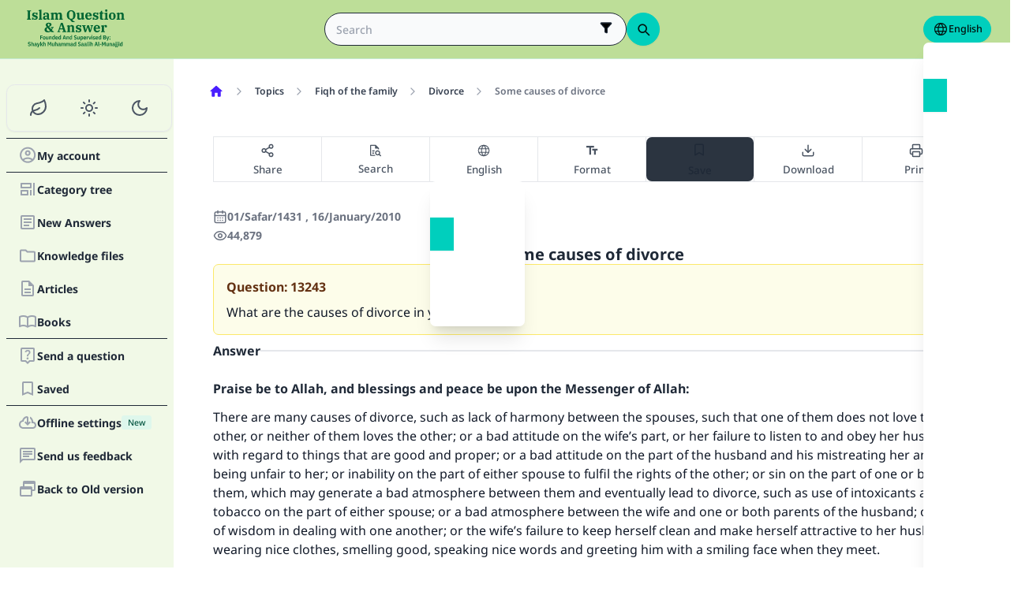

--- FILE ---
content_type: application/javascript; charset=utf-8
request_url: https://files.zadapps.info/m.islamqa.info/next-builds/1.2.332/_next/static/chunks/8917-11617572f48aef75.js
body_size: 11891
content:
try{!function(){var e="undefined"!=typeof window?window:"undefined"!=typeof global?global:"undefined"!=typeof globalThis?globalThis:"undefined"!=typeof self?self:{},t=(new e.Error).stack;t&&(e._sentryDebugIds=e._sentryDebugIds||{},e._sentryDebugIds[t]="d59d6851-7320-49d8-a487-921a945fa571",e._sentryDebugIdIdentifier="sentry-dbid-d59d6851-7320-49d8-a487-921a945fa571")}()}catch(e){}(self.webpackChunk_N_E=self.webpackChunk_N_E||[]).push([[8917],{1998:(e,t,a)=>{"use strict";a.d(t,{S:()=>r,w:()=>n});var l=a(16611);let r=l.createContext(void 0);function n(){return(0,l.useContext)(r)}},7280:(e,t,a)=>{"use strict";a.d(t,{r:()=>d});var l=a(56387),r=a(41461),n=a(92998);let i=function(){let e=arguments.length>0&&void 0!==arguments[0]?arguments[0]:{},t=arguments.length>1&&void 0!==arguments[1]?arguments[1]:{};if(n.F9&&!1===n.S$)return globalThis.__paraglide_ssr.footer__labels__write_email_here(e);let a=t.locale??(0,n.JK)();return((0,n.fQ)("footer__labels__write_email_here",a),"ar"===a)?`بريدك الإلكتروني`:"bn"===a?`আপনার ইমেইল`:"en"===a?"Your e-mail":"es"===a?`Su correo electr\xf3nico`:"fa"===a?`ایمیل شما`:"fr"===a?"Votre email":"ge"===a?"Deine Email-Adresse":"hi"===a?`आपका ईमेल`:"id"===a?"Email Anda":"pt"===a?"Seu email":"ru"===a?`Электронная почта`:"ta"===a?`உங்கள் மின்னஞ்சல்`:"tg"===a?`Почтаи электронии шумо`:"tr"===a?"E-mail Adresiniz":"ug"===a?`سىزنىڭ ئېلخەت ئادرىسىڭىز`:"ur"===a?`آپ کا ایمیل`:`您的电子邮箱`};var o=a(80687),s=a(71013),u=a(71207);let d=e=>{let t,a,n,d,c=(0,r.c)(10),{lang:f}=(0,u.o)(),g=f.key;c[0]!==g?(t=i(void 0,{locale:g}),c[0]=g,c[1]=t):t=c[1],c[2]!==g?(a=o.r(void 0,{locale:g}),c[2]=g,c[3]=a):a=c[3];let m=`${t} (${a})`;return c[4]!==g?(n=i(void 0,{locale:g}),c[4]=g,c[5]=n):n=c[5],c[6]!==m||c[7]!==e||c[8]!==n?(d=(0,l.jsx)(s.m,{...e,label:m,type:"email",name:"email",title:n}),c[6]=m,c[7]=e,c[8]=n,c[9]=d):d=c[9],d}},35294:(e,t,a)=>{"use strict";a.r(t),a.d(t,{PageLoaded:()=>r});var l=a(90863);let r=e=>((0,l.A)(e.trigger),null)},49817:(e,t,a)=>{"use strict";a.d(t,{c:()=>n});var l=a(56387),r=a(41461);let n=e=>{let t,a,n,i=(0,r.c)(7);i[0]!==e?({children:t,...a}=e,i[0]=e,i[1]=t,i[2]=a):(t=i[1],a=i[2]);let o=`tw-flex tw-flex-col tw-items-center tw-gap-2 tw-pt-2 tw-max-w-[450px] tw-w-full tw-px-2 ${a.className||""}`;return i[3]!==t||i[4]!==a||i[5]!==o?(n=(0,l.jsx)("form",{...a,suppressHydrationWarning:!0,className:o,children:t}),i[3]=t,i[4]=a,i[5]=o,i[6]=n):n=i[6],n}},62341:(e,t,a)=>{"use strict";a.d(t,{J:()=>p});var l=a(56387),r=a(41461),n=a(57306),i=a(16611),o=a(92998);let s=function(){let e=arguments.length>0&&void 0!==arguments[0]?arguments[0]:{},t=arguments.length>1&&void 0!==arguments[1]?arguments[1]:{};if(o.F9&&!1===o.S$)return globalThis.__paraglide_ssr.evaluation__yes(e);let a=t.locale??(0,o.JK)();return((0,o.fQ)("evaluation__yes",a),"ar"===a)?`نعم`:"bn"===a?`হ্যাঁ`:"en"===a?"Yes":"es"===a?`S\xed`:"fa"===a?`بله`:"fr"===a?"Oui":"ge"===a?"Ja":"hi"===a?`हाँ`:"id"===a?"Ya":"pt"===a?"Sim":"ru"===a?`Да.`:"ta"===a?"Yes":"tg"===a?`Бале`:"tr"===a?"Evet":"ug"===a?`ھەئە`:"ur"===a?`ہاں`:"Yes"},u=function(){let e=arguments.length>0&&void 0!==arguments[0]?arguments[0]:{},t=arguments.length>1&&void 0!==arguments[1]?arguments[1]:{};if(o.F9&&!1===o.S$)return globalThis.__paraglide_ssr.evaluation__no(e);let a=t.locale??(0,o.JK)();return((0,o.fQ)("evaluation__no",a),"ar"===a)?`لا`:"bn"===a?`না`:"en"===a||"es"===a?"No":"fa"===a?`نه`:"fr"===a?"Non":"ge"===a?"Nein":"hi"===a?`अधिक`:"id"===a?"Tidak":"pt"===a?`N\xe3o`:"ru"===a?`Нет.`:"ta"===a?"No":"tg"===a?`Не`:"tr"===a?`Hayır`:"ug"===a?`ياق`:"ur"===a?`نہیں`:"No"},d=function(){let e=arguments.length>0&&void 0!==arguments[0]?arguments[0]:{},t=arguments.length>1&&void 0!==arguments[1]?arguments[1]:{};if(o.F9&&!1===o.S$)return globalThis.__paraglide_ssr.general__contribute_evaluation(e);let a=t.locale??(0,o.JK)();return(0,o.fQ)("general__contribute_evaluation",a),"ar"===a||"bn"===a||"en"===a||"es"===a||"fa"===a||"fr"===a||"ge"===a||"hi"===a||"id"===a||"pt"===a||"ru"===a||"ta"===a||"tg"===a||"tr"===a||"ug"===a,"Help IslamQA & Spread the Benefit"};var c=a(56091),f=a(52361),g=a(71207),m=a(68063),_=a(77090),h=a(88305);let w=e=>{let t,a,n,i,o,s,u=(0,r.c)(11);u[0]!==e?({children:t,...a}=e,u[0]=e,u[1]=t,u[2]=a):(t=u[1],a=u[2]),u[3]!==a?({selected:i,selectedDislike:o,...n}=a,u[3]=a,u[4]=n,u[5]=i,u[6]=o):(n=u[4],i=u[5],o=u[6]);let d=`tw-btn tw-text-base tw-rounded-full tw-border-2 tw-capitalize tw-font-medium ${o?"tw-btn-primary disabled:tw-border-primary/25 disabled:tw-bg-primary/25":"tw-btn-accent"} tw-min-w-[80px]  ${i?"disabled:tw-border-primary disabled:tw-text-primary":""}
    ${a.className||""}`;return u[7]!==t||u[8]!==n||u[9]!==d?(s=(0,l.jsx)("button",{...n,className:d,children:t}),u[7]=t,u[8]=n,u[9]=d,u[10]=s):s=u[10],s},p=e=>{let t,a,o,p,x,b,v,y,S,k,T,j,A,N,$=(0,r.c)(47),[E,I]=(0,i.useState)(null),[F,C]=(0,i.useState)(!1),[L,q]=(0,i.useState)(!1),{lang:z}=(0,g.o)(),H=z.key,[J,M]=(0,i.useState)(!1),[K,Q]=(0,i.useState)(!1),R=(0,f.m)(),{appSettings:B}=(0,c.I)(),D=`evaluation-${e.postSlug}`;$[0]!==D?(t=()=>{let e=localStorage.getItem(D);I("like"===e?"like":"dislike"===e?"dislike":null),e&&M(!0),Q(!0)},a=[D],$[0]=D,$[1]=t,$[2]=a):(t=$[1],a=$[2]),(0,i.useEffect)(t,a),$[3]===Symbol.for("react.memo_cache_sentinel")?(o=()=>{q(!1),C(!0)},$[3]=o):o=$[3];let P=o;$[4]===Symbol.for("react.memo_cache_sentinel")?(p=()=>{C(!1),q(!0)},$[4]=p):p=$[4];let U=p,{result:O,error:Y,submitting:V}=e;$[5]!==Y||$[6]!==D||$[7]!==L||$[8]!==O||$[9]!==V?(x=()=>{Y||V||O&&(M(!0),I(L?"like":"dislike"),localStorage.setItem(D,L?"like":"dislike"))},b=[O,Y,V,L,D],$[5]=Y,$[6]=D,$[7]=L,$[8]=O,$[9]=V,$[10]=x,$[11]=b):(x=$[10],b=$[11]),(0,i.useEffect)(x,b);let G=`no_print tw-flex tw-items-center tw-gap-2 ${e.designEvaluation?"tw-flex-row tw-p-2":"tw-flex-col tw-bg-white dark:tw-bg-gray-800 tw-rounded-lg tw-p-3 tw-border tw-border-gray-200 dark:tw-border-gray-600 tw-mt-4"}`;$[12]!==e.formTitle?(v=(0,l.jsx)("p",{className:"tw-text-textPrimary tw-font-bold tw-text-lg tw-font-title","data-sut":"SUT_evaluation_form_title",children:e.formTitle}),$[12]=e.formTitle,$[13]=v):v=$[13];let W="like"===E,Z=J||V||!K;$[14]!==H?(y=s(void 0,{locale:H}),$[14]=H,$[15]=y):y=$[15],$[16]!==L||$[17]!==y||$[18]!==W||$[19]!==Z?(S=(0,l.jsx)(w,{type:"button",onClick:U,selected:W,selectedDislike:L,disabled:Z,"data-sut":"SUT_evaluation_helpful_button",children:y}),$[16]=L,$[17]=y,$[18]=W,$[19]=Z,$[20]=S):S=$[20];let X="dislike"===E,ee=J||V||!K;return $[21]!==H?(k=u(void 0,{locale:H}),$[21]=H,$[22]=k):k=$[22],$[23]!==F||$[24]!==X||$[25]!==ee||$[26]!==k?(T=(0,l.jsx)(w,{type:"button",onClick:P,selected:X,selectedDislike:F,disabled:ee,"data-sut":"SUT_evaluation_unhelpful_button",children:k}),$[23]=F,$[24]=X,$[25]=ee,$[26]=k,$[27]=T):T=$[27],$[28]!==S||$[29]!==T?(j=(0,l.jsxs)("div",{className:"tw-flex tw-items-center tw-gap-2",children:[S,T]}),$[28]=S,$[29]=T,$[30]=j):j=$[30],$[31]!==B?.enable_contribution_links||$[32]!==R?.allowContribution||$[33]!==Y||$[34]!==z.key||$[35]!==H||$[36]!==F||$[37]!==L||$[38]!==e.negativeForm||$[39]!==e.positiveForm||$[40]!==O?(A=(F||L||O)&&(0,l.jsx)("div",{className:"tw-m-2 tw-pt-2 tw-flex tw-flex-col tw-items-center tw-gap-1 tw-border-t tw-border-solid tw-border-gray-200 dark:tw-border-gray-600 tw-w-full",children:O?(0,l.jsxs)(l.Fragment,{children:[Y?(0,l.jsx)(n.A,{className:"tw-text-error",width:48,height:48}):(0,l.jsx)(h.e,{}),(0,l.jsx)(m.i,{dangerouslySetInnerHTML:{__html:O},"data-sut":"SUT_evaluation_success_message"}),B?.enable_contribution_links&&L&&R?.allowContribution&&(0,l.jsxs)(l.Fragment,{children:[(0,l.jsx)("hr",{}),(0,l.jsx)("div",{className:"tw-modal-action tw-flex-col",children:(0,l.jsx)(_.S,{lang:z.key,size:"md",utmMedium:"evaluation_positive_message",text:d(void 0,{locale:H})})})]})]}):L?e.positiveForm:e.negativeForm}),$[31]=B?.enable_contribution_links,$[32]=R?.allowContribution,$[33]=Y,$[34]=z.key,$[35]=H,$[36]=F,$[37]=L,$[38]=e.negativeForm,$[39]=e.positiveForm,$[40]=O,$[41]=A):A=$[41],$[42]!==j||$[43]!==A||$[44]!==G||$[45]!==v?(N=(0,l.jsx)(l.Fragment,{children:(0,l.jsxs)("div",{className:G,children:[v,j,A]})}),$[42]=j,$[43]=A,$[44]=G,$[45]=v,$[46]=N):N=$[46],N}},65626:(e,t,a)=>{"use strict";a.d(t,{O:()=>x});var l=a(56387),r=a(41461),n=a(16611),i=a(53295),o=a(9833),s=a(92998);let u=function(){let e=arguments.length>0&&void 0!==arguments[0]?arguments[0]:{},t=arguments.length>1&&void 0!==arguments[1]?arguments[1]:{};if(s.F9&&!1===s.S$)return globalThis.__paraglide_ssr.evaluation__suggestions_for_improvement(e);let a=t.locale??(0,s.JK)();return((0,s.fQ)("evaluation__suggestions_for_improvement",a),"ar"===a)?`هل لديكم أية مقترحات للتطوير؟`:("bn"===a||"en"===a||"es"===a||"fa"===a||"fr"===a||"ge"===a||"hi"===a||"id"===a||"pt"===a||"ru"===a||"ta"===a||"tg"===a||"tr"===a||"ug"===a,"Do you have any suggestions for improvement?")},d=function(){let e=arguments.length>0&&void 0!==arguments[0]?arguments[0]:{},t=arguments.length>1&&void 0!==arguments[1]?arguments[1]:{};if(s.F9&&!1===s.S$)return globalThis.__paraglide_ssr.evaluation__text_proposal(e);let a=t.locale??(0,s.JK)();return((0,s.fQ)("evaluation__text_proposal",a),"ar"===a)?`نص المقترح`:"bn"===a?`প্রস্তাবের পাঠ্য`:"en"===a?"Text of the proposal":"es"===a?"Texto de la propuesta":"fa"===a?`متن پیشنهاد`:"fr"===a?"Texte de la proposition":"ge"===a?"Text des Vorschlags":"hi"===a?`प्रस्ताव का पाठ`:"id"===a?"Teks proposal":"pt"===a?"Texto da proposta":"ru"===a?`Текст предложения`:"ta"===a?"Text of the proposal":"tg"===a?"Matni taklifnoma":"tr"===a?"Teklifin metni":"ug"===a?`تەكليف نامىسىنىڭ مەتنى`:"ur"===a?`تجویز کا متن`:"Text of the proposal"};var c=a(80687),f=a(84253),g=a(86175),m=a(71207),_=a(61753),h=a(7280),w=a(15689),p=a(49817);let x=e=>{let t,a,s,x,b,v,y,S,k,T,j,A,N,$,E,I,F,C,L=(0,r.c)(52),{user:q}=(0,o.w)(),{lang:z}=(0,m.o)(),H=z.key,J=(0,n.useRef)(null),[M,K]=(0,n.useState)(!1),[Q,R]=(0,n.useState)(""),[B,D]=(0,n.useState)("");L[0]===Symbol.for("react.memo_cache_sentinel")?(t=e=>{D(e.target.value)},L[0]=t):t=L[0];let P=t;L[1]===Symbol.for("react.memo_cache_sentinel")?(a=e=>{R(e.target.value)},L[1]=a):a=L[1];let U=a,{onSubmit:O,onError:Y,onSuccess:V}=e;L[2]!==Q||L[3]!==z.key||L[4]!==B||L[5]!==e.formType||L[6]!==e.postSlug?(s=(t,a)=>{if("evaluation"===e.formType){let l={email:Q,lang:z.key,message:B,isHelpful:t,postSlug:`${e.postSlug}`,reasonId:null};return(0,g.r)(l,"evaluation",a||"")}if("evaluation-design"===e.formType){let l={email:Q,lang:z.key,message:B,liked:t,postSlug:`${e.postSlug}`};return(0,g.r)(l,"evaluation-design",a||"")}throw Error("Invalid form type")},L[2]=Q,L[3]=z.key,L[4]=B,L[5]=e.formType,L[6]=e.postSlug,L[7]=s):s=L[7];let G=s;L[8]!==G||L[9]!==Y||L[10]!==O||L[11]!==V||L[12]!==M?(x=async e=>{if(e.preventDefault(),M)return;K(!0);let t=await J.current?.executeAsync();if(!t)return void K(!1);O();let a=await G(!0,t);K(!1),a.success?V(a.message):Y(a.message)},L[8]=G,L[9]=Y,L[10]=O,L[11]=V,L[12]=M,L[13]=x):x=L[13];let W=x;L[14]!==H?(b=u(void 0,{locale:H}),L[14]=H,L[15]=b):b=L[15],L[16]!==b?(v=(0,l.jsx)("p",{className:"tw-text-center tw-text-textPrimary tw-font-bold tw-mt-1 tw-mb-0",children:b}),L[16]=b,L[17]=v):v=L[17],L[18]!==H?(y=d(void 0,{locale:H}),L[18]=H,L[19]=y):y=L[19],L[20]!==H?(S=c.r(void 0,{locale:H}),L[20]=H,L[21]=S):S=L[21];let Z=`${y} (${S})`;L[22]!==Z?(k=(0,l.jsx)("div",{className:"tw-label ",children:(0,l.jsx)("span",{className:"tw-label-text tw-text-inherit",children:Z})}),L[22]=Z,L[23]=k):k=L[23],L[24]!==H?(T=d(void 0,{locale:H}),L[24]=H,L[25]=T):T=L[25],L[26]!==H?(j=c.r(void 0,{locale:H}),L[26]=H,L[27]=j):j=L[27];let X=`${T} (${j})`;return L[28]!==B||L[29]!==X?(A=(0,l.jsx)("textarea",{value:B,onChange:P,"data-sut":"SUT_evaluation_helpful_suggestion",className:"tw-textarea tw-textarea-bordered focus:tw-textarea-primary focus:tw-text-base-content tw-h-28",placeholder:X}),L[28]=B,L[29]=X,L[30]=A):A=L[30],L[31]!==A||L[32]!==k?(N=(0,l.jsxs)("label",{className:"tw-form-control tw-w-full focus-within:tw-text-primary",children:[k,A]}),L[31]=A,L[32]=k,L[33]=N):N=L[33],L[34]!==Q||L[35]!==q?.email?($=q?.email?null:(0,l.jsx)(h.r,{onChange:U,bgWhite:!0,value:Q,"data-sut":"SUT_evaluation_email"}),L[34]=Q,L[35]=q?.email,L[36]=$):$=L[36],L[37]!==H||L[38]!==M?(E=M?(0,l.jsx)("div",{className:"tw-loading tw-loading-spinner"}):f.d(void 0,{locale:H}),L[37]=H,L[38]=M,L[39]=E):E=L[39],L[40]!==M||L[41]!==E?(I=(0,l.jsx)(w.k,{className:"tw-btn-wide",disabled:M,type:"submit",children:E}),L[40]=M,L[41]=E,L[42]=I):I=L[42],L[43]!==z.key?(F=(0,l.jsx)(i.A,{hl:z.key,ref:J,size:"invisible",sitekey:_.Vv}),L[43]=z.key,L[44]=F):F=L[44],L[45]!==W||L[46]!==N||L[47]!==$||L[48]!==I||L[49]!==F||L[50]!==v?(C=(0,l.jsxs)(p.c,{"data-gtm":"evaluation-form","data-sut":"SUT_evaluation_helpful_form",onSubmit:W,children:[v,N,$,I,F]}),L[45]=W,L[46]=N,L[47]=$,L[48]=I,L[49]=F,L[50]=v,L[51]=C):C=L[51],C}},68063:(e,t,a)=>{"use strict";a.d(t,{i:()=>n});var l=a(56387),r=a(41461);let n=e=>{let t,a=(0,r.c)(2);return a[0]!==e?(t=(0,l.jsx)("div",{...e,className:"tw-text-center tw-font-bold tw-flex tw-flex-col tw-gap-1 [&_span]:tw-font-normal [&_span]:tw-text-base"}),a[0]=e,a[1]=t):t=a[1],t}},74278:(e,t,a)=>{"use strict";a.d(t,{PostBody:()=>w});var l=a(56387),r=a(41461),n=a(36846),i=a(16611),o=a(92998);let s=function(){let e=arguments.length>0&&void 0!==arguments[0]?arguments[0]:{},t=arguments.length>1&&void 0!==arguments[1]?arguments[1]:{};if(o.F9&&!1===o.S$)return globalThis.__paraglide_ssr.pages__single__answer_introduction(e);let a=t.locale??(0,o.JK)();return((0,o.fQ)("pages__single__answer_introduction",a),"ar"===a)?`الحمد لله والصلاة والسلام على رسول الله، وبعد:`:"bn"===a?`সমস্ত প্রশংসা আল্লাহর জন্য, দুরুদ ও সালাম বর্ষিত হোক আল্লাহর রাসূলের প্রতি। পর সমাচার:`:"en"===a?"Praise be to Allah, and blessings and peace be upon the Messenger of Allah:":"es"===a?"Alabado sea Al-lah, y que la paz y las bendiciones sean con el Mensajero de Al-lah.":"fa"===a?`الحمدلله و درود و سلام بر رسول الله و بعد:`:"fr"===a?`Louange \xe0 Allah. B\xe9n\xe9diction et salut soient sur le messager d'Allah. Cela \xe9tant:`:"ge"===a?`Alles Lob geb\xfchrt Allah, und der Segen und Frieden seien auf den Gesandten Allahs. Um fortzufahren:`:"hi"===a?`हर प्रकार की प्रशंसा एवं गुणगान केवल अल्लाह के लिए योग्य है, तथा दुरूद व सलाम की वर्षा हो अल्लाह के रसूल पर। इसके बाद :`:"id"===a?"Segala puji hanya milik Allah, shalawat dan salam semoga terlimpahkan kepada Rasulullah, wa ba'du:":"pt"===a?`Todos os louvores s\xe3o para Allah, que a paz e as b\xean\xe7\xe3os estejam sobre o Mensageiro de Allah, ent\xe3o:`:"ru"===a?`Хвала Аллаху, мир и благословение Посланнику Аллаха.`:"ta"===a?`அல்லாஹ்வுக்கே புகழும், இறைவனின் தூதர் மீது பிரார்த்தனையும் சாந்தியும் உண்டாகட்டும்,`:"tg"===a?`Ҳамду сано барои Аллоҳ ва дуруду паём ба расулуллоҳ ва баъд:`:"tr"===a?`Allah'a hamd olsun, Res\xfblullah’a sal\xe2t ve selam olsun.`:"ug"===a?`بارلىق گۈزەل مەدھىيىلەر ئاللاھقا خاستۇر، مۇھەممەد ئەلەيھىسسالامغا ئاللاھنىڭ رەھمەت سالاملىرى بولسۇن.`:"ur"===a?`ہمہ قسم کی حمد اللہ تعالی کے لیے، اور دورو و سلام ہوں اللہ کے رسول پر، بعد ازاں:`:`感谢真主，祝福先知及其家人`},u=function(){let e=arguments.length>0&&void 0!==arguments[0]?arguments[0]:{},t=arguments.length>1&&void 0!==arguments[1]?arguments[1]:{};if(o.F9&&!1===o.S$)return globalThis.__paraglide_ssr.pages__single__answer_detail(e);let a=t.locale??(0,o.JK)();return((0,o.fQ)("pages__single__answer_detail",a),"ar"===a)?`الجواب`:"bn"===a?`উত্তর`:"en"===a?"Answer":"es"===a?"Texto de la respuesta":"fa"===a?`متن پاسخ`:"fr"===a?`la r\xe9ponse`:"ge"===a?"Inhalt der Antwort":"hi"===a?`उत्तर का पाठ`:"id"===a?"Teks Jawaban":"pt"===a?"Resposta":"ru"===a?`Ответ`:"ta"===a?`பதில்`:"tg"===a?`Матни ҷавоб`:"tr"===a?"Cevap metni":"ug"===a?`جاۋاپنىڭ تېكىستى`:"ur"===a?`جواب کا متن`:`答案`},d=function(){let e=arguments.length>0&&void 0!==arguments[0]?arguments[0]:{},t=arguments.length>1&&void 0!==arguments[1]?arguments[1]:{};if(o.F9&&!1===o.S$)return globalThis.__paraglide_ssr.pages__single__reference(e);let a=t.locale??(0,o.JK)();return((0,o.fQ)("pages__single__reference",a),"ar"===a)?`المراجع`:"bn"===a?`সূত্র`:"en"===a?"Reference":"es"===a?"Referencia":"fa"===a?`منابع`:"fr"===a?`R\xe9f\xe9rence`:"ge"===a?"Referenz":"hi"===a?`संदर्भ`:"id"===a?"Rujukan":"pt"===a?`Refer\xeancia`:"ru"===a?`Ссылки`:"ta"===a?`மூலநூட்கள்`:"tg"===a?`Сарчашма`:"tr"===a?"Kaynaklar":"ug"===a?`مەرجەلەر`:"ur"===a?`حوالہ جات`:`参考资料`};var c=a(75788),f=a(95262),g=a.n(f),m=a(68510);let _=e=>{let t,a,n=(0,r.c)(6),{title:i,onClose:o,children:s}=e;return n[0]!==i?(t=(0,l.jsx)("h2",{className:"tw-font-primary",children:i}),n[0]=i,n[1]=t):t=n[1],n[2]!==s||n[3]!==o||n[4]!==t?(a=(0,l.jsxs)(m.G,{id:c.lx.footnote,className:"tw-self-end tw-max-w-full tw-w-full tw-rounded-b-none tw-bg-secondary tw-text-white",onClose:o,withCloseButton:!0,withBackdropClose:!0,children:[t,s]}),n[2]=s,n[3]=o,n[4]=t,n[5]=a):a=n[5],a},h=/^#(footnote|ftn|f+)/,w=e=>{let t,a,o,f,m,w,v,y,S,k,T,j,A,N,$,E=(0,r.c)(39),{body:I,staticPages:F,related:C,showIntroduction:L,withQuestion:q,lang:z}=e,{navigate:H}=(0,n.k)(),J=(0,i.useRef)(null),[M,K]=(0,i.useState)(I),[Q,R]=(0,i.useState)(null);E[0]!==I?(t=I.indexOf('id="toc_container"'),E[0]=I,E[1]=t):t=E[1];let B=-1!==t;E[2]!==I||E[3]!==z||E[4]!==C||E[5]!==L||E[6]!==B?(a=()=>{let e=document.createElement("div");e.innerHTML=I;let t=e.querySelector("#toc_container");if(L&&t&&B){let e=s(void 0,{locale:z}),a=document.createElement("p");a.className="MuiTypography-root MuiTypography-body1 answer-intro",a.innerHTML=e,t.style&&(t.style.marginBottom="0px"),t.insertAdjacentElement("afterend",a)}e.querySelectorAll('a[href^="#footnote"], a[href^="#ftn"], a[href^="#_ftn"], a[href^="#f+"]').forEach(t=>{let a=t.getAttribute("href");if(!a)return;let{titleText:l}=p(e,a);l&&(t.setAttribute("href",a),t.setAttribute("data-gtm","link-footnote-content"),t.setAttribute("title",l))}),e.querySelectorAll("tr.footnotes_plugin_reference_row a.footnote_backlink").forEach(x),e.querySelectorAll('a[href^="/"]').forEach(e=>{let t=C?.find(t=>e.href.match(RegExp(`/${t.reference}$`)));t&&(e.setAttribute("data-gtm","link-related-fatwa"),e.setAttribute("title",t.title))}),e.querySelectorAll("#toc_container a").forEach(b),K(e.innerHTML)},o=[C,I,L,B,z],E[2]=I,E[3]=z,E[4]=C,E[5]=L,E[6]=B,E[7]=a,E[8]=o):(a=E[7],o=E[8]),(0,i.useEffect)(a,o),E[9]===Symbol.for("react.memo_cache_sentinel")?(f=e=>{let t=e.target.closest("a");if(t?.tagName!=="A")return;let a=t.getAttribute("href");if(a&&h.test(a)){if(e.preventDefault(),e.stopPropagation(),!J.current)return;let{html:t,row:l}=p(J.current,a),r=l?.innerHTML,n=t??r;if(!n)return;R(n),(0,c.to)("footnote")}},E[9]=f):f=E[9];let D=f;E[10]===Symbol.for("react.memo_cache_sentinel")?(m=()=>{let e=J.current?.querySelector("#toc_container"),t=e?.querySelector(".toc_list");if(e&&t){if(e.classList.contains("toc-hidden")){t.style.height="auto";let e=t.scrollHeight;t.style.height="0px",setTimeout(()=>{t.style.height=`${e}px`},0)}else t.style.height=`${t.scrollHeight}px`,setTimeout(()=>{t.style.height="0px"},0);e.classList.toggle("toc-hidden")}},E[10]=m):m=E[10];let P=m;E[11]!==H?(w=e=>{let t=e.target;if(t.classList.contains("toc_title"))return P();if("A"!==t.tagName)return;let a=t.getAttribute("href");if(a&&a.match(/^\//)&&"_blank"!==t.getAttribute("target"))return e.preventDefault(),H(a,{noLocale:!0})},E[11]=H,E[12]=w):w=E[12];let U=w;E[13]!==z||E[14]!==q?(v=q&&(0,l.jsxs)("h2",{className:"tw-font-bold tw-gap-2 tw-flex-1 tw-w-auto tw-font-title tw-text-[1.14em] tw-flex tw-items-center ",children:[u(void 0,{locale:z}),(0,l.jsx)("hr",{className:"tw-flex-1 tw-h-[2px] tw-bg-gray-200 dark:bg-gray-600"})]}),E[13]=z,E[14]=q,E[15]=v):v=E[15],E[16]!==z||E[17]!==L||E[18]!==B?(y=L&&!B&&(0,l.jsx)("p",{className:"tw-mt-3 tw-text-[1.14em] tw-font-bold",children:s(void 0,{locale:z})}),E[16]=z,E[17]=L,E[18]=B,E[19]=y):y=E[19];let O=`${g().postBody} SUT_answer_text tw-overflow-hidden ${F?"tw-text-[1em]":"tw-text-[1.14em]"} tw-text-gray-900 dark:tw-text-white tw-font-normal
        ${L?g().withAnswerIntro:""}`;E[20]!==M?(S={__html:M},E[20]=M,E[21]=S):S=E[21],E[22]!==U||E[23]!==S||E[24]!==O?(k=(0,l.jsx)("div",{onClick:U,onTouchEnd:D,ref:J,className:O,dangerouslySetInnerHTML:S}),E[22]=U,E[23]=S,E[24]=O,E[25]=k):k=E[25],E[26]!==z?(T=d(void 0,{locale:z}),E[26]=z,E[27]=T):T=E[27],E[28]===Symbol.for("react.memo_cache_sentinel")?(j=()=>{R(null)},E[28]=j):j=E[28];let Y=Q||"";return E[29]!==Y?(A=(0,l.jsx)("span",{dangerouslySetInnerHTML:{__html:Y}}),E[29]=Y,E[30]=A):A=E[30],E[31]!==T||E[32]!==A?(N=(0,l.jsx)(_,{title:T,onClose:j,children:A}),E[31]=T,E[32]=A,E[33]=N):N=E[33],E[34]!==k||E[35]!==N||E[36]!==v||E[37]!==y?($=(0,l.jsxs)("section",{children:[v,y,k,N]}),E[34]=k,E[35]=N,E[36]=v,E[37]=y,E[38]=$):$=E[38],$},p=(e,t)=>{let a,l=[a=t.startsWith("#")?t.slice(1):t,a.replace("f+","r+")].map(t=>((e,t)=>{try{return e.querySelector(`#${CSS.escape(t)}`)}catch{return e.querySelector(`[id="${t}"]`)}})(e,t)).find(e=>!!e),r=l?.closest("tr.footnotes_plugin_reference_row")??l?.closest("tr"),n=r?.querySelector("td.footnote_plugin_text"),i=n?.textContent?.replace(/\^/g,"").trim();return{html:n?.innerHTML,row:r,titleText:i}};function x(e){e.setAttribute("data-gtm","link-footnote-bottom")}function b(e){e.setAttribute("data-gtm","link-table-of-content")}},75734:(e,t,a)=>{"use strict";a.r(t),a.d(t,{BannerSide:()=>h,BannerTop:()=>_});var l=a(56387),r=a(41461),n=a(16611),i=a(36227),o=a(71207),s=a(43075),u=a(24795);class d{static toUi(e){return e?.url&&e.image?{id:e.id,title:e.title,image:e.image,largeImage:e.large_image,smallImage:e.small_image,url:e.url}:null}}var c=a(1998);function f(e){let t,a,l=(0,r.c)(5),{lang:n}=(0,o.o)(),s=(0,c.w)();if(l[0]!==s||l[1]!==n||l[2]!==e){var u;t=s&&e?{__key:"banners",is_home:0,language:(u={language:n.key,size:e}).language,size:u.size}:null,l[0]=s,l[1]=n,l[2]=e,l[3]=t}else t=l[3];l[4]===Symbol.for("react.memo_cache_sentinel")?(a={shouldRetryOnError:!1},l[4]=a):a=l[4];let{data:d}=(0,i.A)(t,g,a);return s?!d||s.excludedBannerIds&&s.excludedBannerIds.indexOf(d.id)>=0?null:d:"gtm_not_loaded"}function g(e){let t;return(t=s.Ay.get.banner({lang:e.language,isHome:+!!e.is_home,size:e.size}),(0,u.q)({url:t})).then(m)}function m(e){return e&&d.toUi(e.banner)||null}let _=e=>{let t,a,i,o,s=(0,r.c)(7),{className:u}=e,[d,c]=(0,n.useState)(!1),g=f(d?"index":null);s[0]===Symbol.for("react.memo_cache_sentinel")?(t=()=>{let e=()=>{c(!0),window.removeEventListener("scroll",e),window.removeEventListener("click",e)};return window.addEventListener("scroll",e),window.addEventListener("click",e),()=>{window.removeEventListener("scroll",e),window.removeEventListener("click",e)}},a=[],s[0]=t,s[1]=a):(t=s[0],a=s[1]),(0,n.useEffect)(t,a);let m=`tw-flex tw-max-w-[728px] tw-mx-auto md:tw-px-0 no_print tw-transition-all tw-duration-500 tw-overflow-hidden ${d?"tw-opacity-100 tw-max-h-[90px]":"tw-opacity-0 tw-max-h-0"} ${u||""}`;return s[2]!==g?(i="gtm_not_loaded"!==g&&g?.url&&g.largeImage&&(0,l.jsx)("a",{href:g.url,target:"blank",children:(0,l.jsx)("img",{src:g.largeImage,alt:"",width:"728",height:"90",className:"tw-max-w-full tw-rounded-2xl",onError:w})}),s[2]=g,s[3]=i):i=s[3],s[4]!==m||s[5]!==i?(o=(0,l.jsx)("aside",{className:m,children:i}),s[4]=m,s[5]=i,s[6]=o):o=s[6],o},h=e=>{let t,a,i,o,s,u,d,c=(0,r.c)(15),{className:g}=e,m=f("sidebar");c[0]!==m?(t=()=>m&&"gtm_not_loaded"!==m&&!!m.image,c[0]=m,c[1]=t):t=c[1];let[_,h]=(0,n.useState)(t);if(c[2]!==m?(a=()=>{if(m&&"gtm_not_loaded"!==m&&m.image){let e=setTimeout(()=>h(!0),2e3);return()=>clearTimeout(e)}},i=[m],c[2]=m,c[3]=a,c[4]=i):(a=c[3],i=c[4]),(0,n.useEffect)(a,i),"gtm_not_loaded"===m||!m||!m.image)return null;let w=m.image,x=`tw-mx-auto tw-flex tw-items-center tw-justify-center tw-w-full ${g||""}`,b=`tw-rounded-2xl tw-mx-auto no_print tw-transition-all tw-duration-500 tw-overflow-hidden ${_?"tw-opacity-100":"tw-opacity-0 tw-max-h-0"}`;return c[5]===Symbol.for("react.memo_cache_sentinel")?(o=()=>h(!0),c[5]=o):o=c[5],c[6]!==w?(s=(0,l.jsx)("img",{src:w,alt:"banner",width:390,height:325,className:"tw-rounded-2xl tw-max-w-full tw-h-auto",onError:p,onLoad:o}),c[6]=w,c[7]=s):s=c[7],c[8]!==m.url||c[9]!==b||c[10]!==s?(u=(0,l.jsx)("a",{href:m.url,target:"blank",className:b,children:s}),c[8]=m.url,c[9]=b,c[10]=s,c[11]=u):u=c[11],c[12]!==x||c[13]!==u?(d=(0,l.jsx)("div",{className:x,children:u}),c[12]=x,c[13]=u,c[14]=d):d=c[14],d};function w(e){e.currentTarget.style.display="none"}function p(e){e.currentTarget.style.display="none"}},77165:(e,t,a)=>{"use strict";a.d(t,{F:()=>r});var l=a(92998);let r=function(){let e=arguments.length>0&&void 0!==arguments[0]?arguments[0]:{},t=arguments.length>1&&void 0!==arguments[1]?arguments[1]:{};if(l.F9&&!1===l.S$)return globalThis.__paraglide_ssr.evaluation__please_describe_more(e);let a=t.locale??(0,l.JK)();return((0,l.fQ)("evaluation__please_describe_more",a),"ar"===a)?`يرجى إخبارنا بالسبب.`:"bn"===a?`দয়া করে, আরও বিস্তারিত বলুন যাতে করে আমরা আমাদের সার্ভিসের মান আরও উন্নত করতে পারি।`:"en"===a?"Please tell us the reason.":"es"===a?`Ind\xedquenos m\xe1s detalles para que podamos aumentar la calidad de nuestros servicios.`:"fa"===a?`لطفا توضیح بیشتری بدهید تا بتوانیم کیفیت خدمات خود را بهبود بخشیم.`:"fr"===a?`Pri\xe8re de nous fournir d’autres d\xe9tails pour nous permettre d’am\xe9liorer nos services.`:"ge"===a?`Teile uns bitte mehr Details mit, damit wir unsere Qualit\xe4t verbessern k\xf6nnen.`:"hi"===a?`कृपया हमें अधिक विवरण दें ताकि हम अपनी सेवाओं की गुणवत्ता बढ़ा सकें।`:"id"===a?"Mohon berikan kepada kami lebih terperinci lagi agar kami dapat meningkatkan kwalitas pelayanan kami.":"pt"===a?`Por favor, nos d\xea mais detalhes para que possamos melhorar a qualidade de nossos servi\xe7os.`:"ru"===a?`Просим вас рассказать об этом подробнее, чтобы мы могли сделать предлагаемые услуги более качественными.`:"ta"===a?"Please tell us the reason.":"tg"===a?`Лутфан тафсилоти бештареро ба мо зикр кунед, то битавонем сифати хизматрасониро боло бардорем.`:"tr"===a?`Hizmetlerimizin kalitesini artırabilmemiz i\xe7in l\xfctfen bize daha fazla ayrıntı verin.`:"ug"===a?`خىزمىتىمىزنىڭ سۈپىتىنى يۇقىرى كۆتۈرىشىمىز ئۈچۈن يەنىمۇ تەپسىلى پىكىر بېرىشىڭلارنى ئۈمىت قىلىمىز.`:"ur"===a?`براہ مہربانی آپ ہمیں مزید تفصیلات سے آگاہ کریں؛ تا کہ ہم اپنی خدمات کا معیار بلند کر سکیں۔`:"Please tell us the reason."}},80687:(e,t,a)=>{"use strict";a.d(t,{r:()=>r});var l=a(92998);let r=function(){let e=arguments.length>0&&void 0!==arguments[0]?arguments[0]:{},t=arguments.length>1&&void 0!==arguments[1]?arguments[1]:{};if(l.F9&&!1===l.S$)return globalThis.__paraglide_ssr.general__optional(e);let a=t.locale??(0,l.JK)();return((0,l.fQ)("general__optional",a),"ar"===a)?`اختياري`:"bn"===a?`ঐচ্ছিক`:"en"===a?"optional":"es"===a?"Opcional":"fa"===a?`اختیاری`:"fr"===a?"optionnel":"ge"===a?"optional":"hi"===a?`वैकल्पिक`:"id"===a?"opsional":"pt"===a?"opcional":"ru"===a?`Необязательно`:"ta"===a?`விருப்பத்தேர்வு`:"tg"===a?`ихтиёрӣ`:"tr"===a?`isteğe bağlı`:"ug"===a?`ئىختىيارى`:"ur"===a?`اختیاری`:`可选的`}},84253:(e,t,a)=>{"use strict";a.d(t,{d:()=>r});var l=a(92998);let r=function(){let e=arguments.length>0&&void 0!==arguments[0]?arguments[0]:{},t=arguments.length>1&&void 0!==arguments[1]?arguments[1]:{};if(l.F9&&!1===l.S$)return globalThis.__paraglide_ssr.evaluation__send(e);let a=t.locale??(0,l.JK)();return((0,l.fQ)("evaluation__send",a),"ar"===a)?`أرسل`:"bn"===a?`পাঠিয়ে দিন`:"en"===a?"Send":"es"===a?"Enviar":"fa"===a?`بفرست`:"fr"===a?"Envoyer":"ge"===a?"Abschicken":"hi"===a?`भेजें`:"id"===a?"Kirim":"pt"===a?"Enviar":"ru"===a?`Отправить.`:"ta"===a?"Send":"tg"===a?`Бифиристед`:"tr"===a?`G\xf6nder`:"ug"===a?`يوللاڭ`:"ur"===a?`بھیجیں`:"Send"}},86175:(e,t,a)=>{"use strict";a.d(t,{r:()=>r});var l=a(43075);async function r(e,t,a){let r=l.Ay.post.forms({type:t}),n=await fetch(r,{method:"POST",headers:{"Content-Type":"application/json",accept:"application/json"},body:JSON.stringify({...e,"g-recaptcha-response":a})}),i=await n.json();return{success:!!i.success,message:i.message}}},95262:e=>{e.exports={postBody:"post-body_postBody__TVZCQ",withAnswerIntro:"post-body_withAnswerIntro__sxrKR"}}}]);